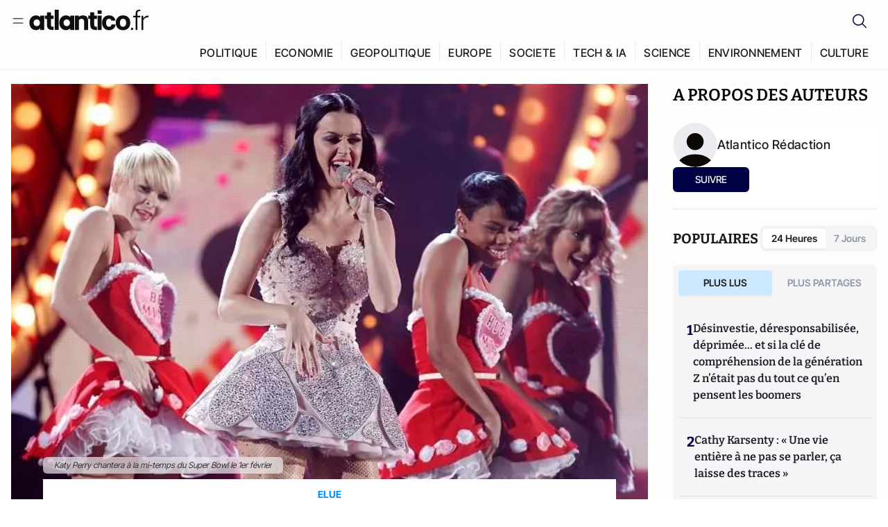

--- FILE ---
content_type: text/javascript; charset=utf-8
request_url: https://atlantico.fr/v3_nuxt/Cq-AVeru.js
body_size: 4463
content:
import ge from"./BtE1as-T.js";import _e from"./BBCnBT_3.js";import we from"./BT8OzHML.js";import{u as ye,x as g,ac as he,J as be,r as m,y as l,G as Ae,Q as ke,w as xe,s as Te,K as $e,o as Se,ad as Ce,b as Ee,ai as De,p as Le,a2 as Ie,L as Oe,M as W,a as z,ab as Me,c as i,k as u,d as r,e as a,ae as X,n as Y,f,R as Ue,g as ee,a9 as Pe,j as S,l as te,F as B,A as ae,h as He,_ as Re,m as Ve,aj as qe,i as s,X as ze}from"#entry";import{d as Be,_ as Ne,a as je,A as oe}from"./EFPKlz1m.js";import{c as Fe}from"./DSWHsW7R.js";import{u as Ke}from"./BLMDDnHx.js";import{u as Qe}from"./L3iAslb-.js";import"./DQBslCSf.js";import"./qqK01Dqc.js";import"./B7d8D2oU.js";import"./DkkhaLbn.js";import"./7sJ2nx5a.js";import"./Bi-VBjnN.js";import"./CtKeBRLj.js";const Ge=["value"],Je={class:"lg:flex lg:w-full lg:justify-between lg:gap-10"},Ze={class:"mb-10 md:mb-6"},We={key:0,class:"relative mt-[-180px] h-[170px] bg-gradient-to-b from-transparent to-[rgb(253,253,252)] [background-image:linear-gradient(to_bottom,transparent_0%,rgb(253,253,252)_93%)]"},Xe={key:1},Ye={key:2,class:"invisible__offer"},et={key:0,class:"my-8 lg:hidden"},tt={class:"mt-8"},at={key:1,id:"taboola-below-article-thumbnails"},ot={key:0,class:"hidden lg:flex lg:basis-[23.53%] lg:flex-col lg:gap-6"},ht={__name:"[slug]",async setup(st){let A,N;const{public:{SITE_DOMAIN:c}}=ye(),{isZenModeActive:p}=he();Be({layout:g(()=>p.value?"blank":"default")});const C=be(),k=g(()=>C.path),j=m(null),E=m(0),F=m(0),D=l("headerHeight"),{isSidebarOpen:se}=Ke(),{isUserDrawerOpen:le}=Qe(),L=m(null),_=m(null),re=g(()=>({top:`${D.value+24}px`})),I=()=>{if(window.innerWidth<1024||!L.value||!_.value){_.value&&(_.value.style.height="auto");return}const t=L.value.offsetHeight;_.value.style.height=`${t}px`};Ae(E,t=>{F.value=t});const K=ke({25:!1,50:!1,75:!1,100:!1}),x=t=>{K[t]||(qe({value:t,id:e.value?.id,name:e.value?.title}),K[t]=!0)},ie=t=>{t>=100?(x("100"),P.value=!1):t>=75?x("75"):t>=50?x("50"):t>=25&&x("25")},w=()=>{const t=j.value;if(!t)return;const o=t.offsetTop,R=t.offsetHeight,V=window.scrollY,q=window.innerHeight;let h=(V+q/2-o)/R*100;h=Math.min(Math.max(h,0),100),E.value=h,P.value&&ie(E.value)},ne=()=>({id:null,title:"",subtitle:"",longSubtitle:"",articleContent_v2:null,authors:{items:[]},articleKeywords:[],similarsections_v2:[],category:{url:"",title:""},section_v2:{section:{title:"",url:""}},system:{publishedAt:"",updatedAt:""},metaTitle:"",metaDescription:"",ogTitle:"",ogDescription:"",thumbnail:{url:""},ogImage:{url:""},twitterImage:{url:""},lireAussi:{items:[]}}),{data:e}=([A,N]=xe(()=>He({key:`articleDetails-${k.value}`,query:Fe,variables:{articleSlug:k.value},transform:t=>{const o=t?.atlanticoarticleCollection?.items;return!o||o.length===0?(console.warn(`Article with slug '${k.value}' not found.`),null):o[0]},default:()=>ne()})),A=await A,N(),A);if(!e.value)throw Te({statusCode:404,statusMessage:"Article Not Found",fatal:!0});const O=l("isPremium"),d=l("hasTonosAccess"),M=l("pageViewCount"),T=l("showPageViewMeter",()=>!1),U=l("showFreeArticleOffer",()=>!1),$=l("showInvisibleOffer",()=>!1),n=l("unlockArticleContent"),y=l("hasAcceptedConsents"),ue=l("currentEnv"),P=m(!1),v=m(!1),Q=l("userData"),ce=l("subscribedOnNewsletter"),de=()=>{z({meta:[...(e.value?.articleKeywords||[])?.map(t=>({property:"og:article:tag",content:t?.tagValue})),...(e.value?.authors?.items||[])?.map(t=>({property:"og:article:author:first_name",content:t?.name})),...(e.value?.authors?.items||[])?.map(t=>({property:"og:article:author:last_name",content:t?.surname}))]})},me=l("userAgent"),H=g(()=>me.value?.includes("Chrome-Lighthouse")??!1),fe=()=>{H.value||(tonos?.on("readyToShowOffer",t=>{if(y.value&&y.value[5])switch(t){case"f96e94529ebc40cca9ed713856e79665":case"506215edf2d54628b2174db69c1c2fd5":case"dd158ab18a2941758722716757c44a07":case"419e74764b744a0e99926b5982011a7d":T.value=!0,n.value=!0;break;case"44bf5bcafd104f8fb4ab215a27e43baa":U.value=M.value===0;break;case"295a57e6abe2460ea5acc4441d4ef267":n.value=!0,$.value=!0}}),tonos?.on("formSubmitted",()=>{setTimeout(()=>{W();let t=document.querySelector(".tonos-newsletter")||document.querySelector(".tonos-offer");t&&(t.classList.remove("showing__offer"),v.value=!1),n.value=!0},1500)}),tonos?.on("offerReady",()=>{let t=document.querySelector(".tonos-newsletter")||document.querySelector(".tonos-offer");t&&(t.classList.add("showing__offer"),v.value=!0)}),tonos?.on("offerResized",()=>{let t=document.querySelector(".tonos-iframe");t&&(t.style.height=t.offsetHeight+40+"px")}),tonos.on("offerClosed",()=>{let t=document.querySelector(".tonos-newsletter")||document.querySelector(".tonos-offer");t&&(t.classList.remove("showing__offer"),v.value=!1)}))},{loadCampaigns:pe}=$e();Se(async()=>{localStorage.setItem("lastArticlePath",C.fullPath),k.value==="/article/decryptage/quelques-grammes-reflexion-dans-monde-indignation-soutenez-atlantico-reduisez-vos-impots-Jean-Sebastien-Ferjou"&&(n.value=!0),H.value||fe(),setTimeout(()=>{d.value===null&&(d.value=!0)},4e3),d.value=await Ce(),d.value&&(n.value=!0,P.value=!0);const t={id:e.value?.id,name:e.value?.title,type:"article",value:`${e.value?.category?.title} article`,keywords:e.value?.articleKeywords?.map(o=>o?.tagValue),author:e.value?.authors?.items?.map(o=>o?.id).join(",")};Ee(),De(t),Le(t),w(),window.addEventListener("scroll",w,{passive:!0}),window.addEventListener("resize",w),n.value||pe(),M.value=window?.tonos?.pageViewCount||null,de(),!y.value?.unAnswered&&O.value,!O.value&&!H.value&&window?.googletag&&googletag?.pubads().setTargeting("rubrique",e.value?.category?.url).setTargeting("gabarit","article").setTargeting("env",ue?.value||"").setTargeting("articleID",e.value?.id),Ie(()=>{I(),window.addEventListener("resize",I)})}),Oe(()=>{M.value=null,T.value=!1,n.value=!1,$.value=!1,U.value=!1,W(),window.removeEventListener("resize",I),window.removeEventListener("scroll",w),window.removeEventListener("resize",w)});const G=g(()=>{const t={unified_id:Q.value?.profile?.sub||"",user_type:"other"};return d.value?t.user_type="subscriber":ce.value?t.user_type="registered":Q.value&&(t.user_type="guest"),t});return z({script:[{type:"text/javascript",innerHTML:g(()=>`
        window._taboola = window._taboola || [];
        _taboola.push({unified_id:'${G.value.unified_id}', user_type:'${G.value.user_type}', paywall:${v.value}});
        _taboola.push({premium: ${v.value}});
        _taboola.push({article:'auto'});
        !function (e, f, u, i) {
          if (!document.getElementById(i)){
            e.async = 1;
            e.src = u;
            e.id = i;
            f.parentNode.insertBefore(e, f);
          }
        }(document.createElement('script'),
        document.getElementsByTagName('script')[0],
        '//cdn.taboola.com/libtrc/atlantico-/loader.js',
        'tb_loader_script');
        if(window.performance && typeof window.performance.mark == 'function')
          {window.performance.mark('tbl_ic');}
      `)}]}),z({title:`${e.value?.metaTitle||e.value?.title||"Atlantico"} | Atlantico.fr`,link:[{rel:"canonical",href:`${c}${e.value?.slug2}`}],meta:[{name:"description",content:e.value?.metaDescription||e.value?.subtitle||e.value?.longSubtitle},{name:"keywords",content:e.value?.articleKeywords?.map(t=>t.tagValue)?.join(",")},{property:"og:title",content:e.value?.ogTitle||e.value?.metaTitle||e.value?.title},{property:"og:type",content:"article"},{property:"og:url",content:`${c}${e.value?.ogUrl?`${e.value?.ogUrl}`:`${e.value?.slug2}`}`},{property:"og:image",content:e.value?.ogImage?.url||e.value?.thumbnail?.url||"https://atlantico.codexcdn.net/assets/aseAg7UxDo15736OI.png"},{property:"og:image:url",content:e.value?.ogImage?.url||e.value?.thumbnail?.url||"https://atlantico.codexcdn.net/assets/aseAg7UxDo15736OI.png"},{property:"og:description",content:e.value?.ogDescription||e.value?.metaDescription||e.value?.subtitle||e.value?.longSubtitle},{property:"og:article:published_time",content:e.value?.system?.publishedAt},{property:"og:article:modified_time",content:e.value?.system?.updatedAt},{property:"og:article:section",content:e.value?.section_v2?.section?.title},{property:"twitter:card",content:"summary_large_image"},{property:"twitter:site",content:"@atlantico_fr"},{property:"twitter:image",content:e.value?.twitterImage?.url||e.value?.thumbnail?.url||"https://atlantico.codexcdn.net/assets/aseAg7UxDo15736OI.png"},{property:"twitter:title",content:e.value?.twitterTitle||e.value?.metaTitle||e.value?.title},{property:"twitter:description",content:e.value?.twitterDescription||e.value?.metaDescription||e.value?.subtitle||e.value?.longSubtitle},{property:"twitter:url",content:`${c}${e.value?.twitterUrl?`${e.value?.twitterUrl}`:`${e.value?.slug2}`}`}],script:[Me({domain:c,article:e.value}),{type:"application/ld+json",innerHTML:{"@context":"https://schema.org","@type":"BreadcrumbList",itemListElement:[{"@type":"ListItem",position:1,name:"A la une",item:c},{"@type":"ListItem",position:2,name:e.value?.category?.title,item:`${c}/explore/${e.value?.category?.url}`},{"@type":"ListItem",position:3,name:e.value?.section_v2?.section?.title,item:`${c}/explore/${e.value?.category?.url}/${e.value?.section_v2?.section?.url}`},{"@type":"ListItem",position:4,name:`${e.value?.metaTitle||e.value?.title||"Atlantico"} | Atlantico.fr`,item:`${c}${C.fullPath}`}]}}]}),(t,o)=>{const R=ge,V=_e,q=we,J=Re,h=Ve,ve=Ne,Z=ze;return s(),i(B,null,[a(D)>0&&!a(se)&&!a(le)&&!a(p)?(s(),i("progress",{key:0,value:a(F),max:"100",style:X({top:a(D)-.5+"px"}),class:"fixed left-0 z-50 h-[5px] w-full [&::-moz-progress-bar]:bg-link-blue [&::-webkit-progress-bar]:bg-blueLight [&::-webkit-progress-value]:bg-link-blue"},null,12,Ge)):u("",!0),r("div",Je,[r("div",{class:Y(["lg:flex lg:min-w-0 lg:flex-col",{"lg:basis-[73.53%]":!a(p),"w-full":a(p)}])},[o[3]||(o[3]=r("div",{id:"tonos-content-id",value:"premium-articles"},null,-1)),r("div",{ref_key:"mainMediaContainerRef",ref:L},[f(R,{article:a(e)},null,8,["article"])],512),r("div",{ref_key:"articleContainerRef",ref:j},[r("div",Ze,[f(V,{article:a(e)},null,8,["article"])]),f(J,null,{default:ee(()=>[a(e)?.articleContent_v2?(s(),S(q,{key:0,content:a(e).articleContent_v2,"article-id":a(e)?.id,category:a(e).section_v2?.section?.title,"lire-aussi-data":a(e)?.lireAussi?.items||[],"has-references":"","show-ads":""},null,8,["content","article-id","category","lire-aussi-data"])):u("",!0)]),_:1}),!a(T)&&!a($)&&(!a(d)||!a(n))&&a(v)?(s(),i("div",We)):u("",!0),Ue(r("div",{class:Y(["tonos-offer",a(y)&&a(y)[5]?"tonos-newsletter":""])},[a(U)?(s(),S(je,{key:0})):u("",!0),a(T)?(s(),i("p",Xe)):u("",!0),a($)?(s(),i("p",Ye,[o[1]||(o[1]=te(" Cet article vous est offert ar Atlantico dans le but de vous faire decouvrir ses formules d'abonnement. Convaincu(e) ? ",-1)),f(h,{to:"/user/register"},{default:ee(()=>[...o[0]||(o[0]=[te("Abonnez-vous.",-1)])]),_:1})])):u("",!0)],2),[[Pe,!a(d)||!a(n)]]),f(ve,{keywords:a(e)?.articleKeywords,"article-category":a(e)?.category?.url||"all",section:a(e)?.section_v2,"source-url":a(e)?.sourceUrl,"source-title":a(e)?.sourceTitle},null,8,["keywords","article-category","section","source-url","source-title"])],512),a(p)?u("",!0):(s(),i("div",et,[o[2]||(o[2]=r("div",{class:"mb-6 font-bitter text-2xl font-semibold uppercase"}," A PROPOS DES AUTEURS ",-1)),(s(!0),i(B,null,ae(a(e)?.authors?.items,b=>(s(),S(oe,{key:b,author:b},null,8,["author"]))),128)),r("div",tt,[f(Z,{"show-subscribe-preview":!1})])])),a(O)?u("",!0):(s(),i("div",at))],2),a(p)?u("",!0):(s(),i("div",ot,[r("div",{ref_key:"stickyTrackRef",ref:_},[r("div",{class:"w-full lg:sticky",style:X(a(re))},[o[4]||(o[4]=r("div",{class:"mb-6 font-bitter text-2xl font-semibold uppercase"}," A PROPOS DES AUTEURS ",-1)),(s(!0),i(B,null,ae(a(e)?.authors?.items,b=>(s(),S(oe,{key:b,author:b},null,8,["author"]))),128))],4)],512),f(Z,{"show-subscribe-preview":!1})]))])],64)}}};export{ht as default};


--- FILE ---
content_type: text/javascript; charset=utf-8
request_url: https://atlantico.fr/v3_nuxt/BMnz9UFB.js
body_size: 1459
content:
import{J as v,y as F,c as i,i as n,d as t,f as l,g as r,m as w,l as a,e as o,F as m,A as p,t as f,q as b,j as _,k as z,n as S}from"#entry";import{_ as D}from"./CBqDzlCG.js";import{_ as B}from"./C_UEiUxm.js";import{c as A,s as u,l as L}from"./CQW0_ILY.js";import"./DyYSNLvw.js";import"./C96V2tip.js";const N={class:"bg-brand9 text-white"},$={class:"grid grid-cols-1 gap-10 lg:grid-cols-12"},q={class:"flex h-full w-full flex-col justify-between lg:col-span-4 lg:max-w-[360px]"},T={class:"mb-6 mt-5 pr-1 text-center text-sm text-white md:!text-start"},j=["innerHTML"],V={class:"flex flex-col items-center"},E={class:"my-6 flex items-center gap-3",role:"list"},M=["src","alt"],H=["href","aria-label"],I=["src","alt"],O={class:"lg:col-span-8"},J={class:"mb-12 mt-6 flex flex-wrap items-center text-xs"},P={class:"text-xs font-medium uppercase tracking-wide text-white hover:text-brand16 focus:text-brand16 md:text-sm"},R={class:"text-xs font-medium uppercase tracking-wide text-white hover:text-brand16 focus:text-brand16 md:text-sm"},W={class:"text-xs font-medium uppercase tracking-wide text-white hover:text-brand16 focus:text-brand16 md:text-sm"},G={class:"grid grid-cols-1 gap-y-6 sm:grid-cols-2 md:gap-y-0"},K={class:"mt-6 flex flex-col gap-y-4"},Q={class:"mt-6 flex flex-row flex-wrap gap-x-3 gap-y-4 uppercase md:flex-col md:flex-nowrap md:gap-x-0"},ot={__name:"AppFooter",setup(U){const h=v(),k=F("navCategories"),g=F("latestBestOfId"),y=()=>{window.CookieScript&&window.CookieScript.instance?window.CookieScript.instance.show():console.error("CookieScript has not been loaded or initialized.")};return(d,e)=>{const x=w,C=D,c=w;return n(),i("footer",N,[t("div",{class:S(["mx-auto max-w-[1360px] px-5 py-10 2xl:px-0",o(h).fullPath.includes("/article/")?"pb-16":""])},[t("div",$,[t("section",q,[t("div",null,[l(x,{to:"/"},{default:r(()=>[...e[0]||(e[0]=[t("img",{src:B,class:"mb-10",alt:"Atlantico White logo",width:"140",height:"24"},null,-1)])]),_:1}),l(C,{titleClass:"text-brand2",inputClass:"w-full rounded-[4px] border border-[#FFFFFF3D] bg-[#FFFFFF1F] px-[18px] py-3 text-sm font-normal text-[#C0C0D1] outline-none",icon:"white-send"}),t("p",T,[e[2]||(e[2]=a(" En cliquant sur s'inscrire, vous confirmez que vous acceptez nos ",-1)),l(c,{to:"/conditions-generales",class:"font-medium text-[#9bd7ff] underline"},{default:r(()=>[...e[1]||(e[1]=[a(" Termes et Conditions ",-1)])]),_:1})]),t("p",{innerHTML:o(A),class:"mt-5 text-center text-xs font-normal tracking-widest text-[#FFFFFFCC] md:!text-start"},null,8,j)]),t("div",V,[t("ul",E,[t("li",null,[l(x,{to:o(u)[0].href,class:"flex items-center justify-center rounded-full border border-[#FFFFFF52] p-3"},{default:r(()=>[t("img",{src:o(u)[0].icon,alt:`${o(u)[0].name} icon`,width:"20",height:"20",loading:"lazy"},null,8,M)]),_:1},8,["to"])]),(n(!0),i(m,null,p(o(u).slice(1,4),s=>(n(),i("li",{key:s.id},[t("a",{href:s.href,target:"_blank",rel:"noopener noreferrer","aria-label":`Atlantico on ${s.name}`,class:"flex items-center justify-center rounded-full border border-[#FFFFFF52] p-3"},[t("img",{src:s.icon,alt:`${s.name} icon`,width:"20",height:"20",loading:"lazy"},null,8,I)],8,H)]))),128))]),e[3]||(e[3]=t("a",{href:"mailto:touslescontacts@atlantico.fr",class:"text-xs font-bold uppercase tracking-[0.6px] text-white hover:text-brand16"}," touslescontacts@atlantico.fr ",-1))])]),t("section",O,[e[12]||(e[12]=t("h3",{class:"border-b border-[#3D3D71] pb-3 text-xs uppercase tracking-wide text-brand2"}," Mieux nous connaitre ",-1)),t("ul",J,[t("li",P,[l(c,{to:"/about"},{default:r(()=>[...e[4]||(e[4]=[a(" Atlantico c'est qui, c'est quoi ? ",-1)])]),_:1}),e[5]||(e[5]=t("span",{class:"mx-6 text-[#FFFFFF3D]"},"/",-1))]),t("li",R,[l(c,{to:"/authors"},{default:r(()=>[...e[6]||(e[6]=[a(" Le reseau d'Atlantico ",-1)])]),_:1}),e[7]||(e[7]=t("span",{class:"mx-6 text-[#FFFFFF3D]"},"/",-1))]),t("li",W,[l(c,{to:"/contact"},{default:r(()=>[...e[8]||(e[8]=[a(" Contact ",-1)])]),_:1})])]),t("div",G,[t("div",null,[e[10]||(e[10]=t("h3",{class:"border-b border-[#3D3D71] pb-3 text-xs uppercase tracking-wide text-brand2"}," Categories ",-1)),t("ul",K,[(n(!0),i(m,null,p(o(k),s=>(n(),i("li",{key:s.id},[l(c,{to:`/explore/${s.url}`,class:"text-sm font-medium uppercase text-white hover:text-brand16 focus:text-brand16"},{default:r(()=>[a(f(("normalizeString"in d?d.normalizeString:o(b))(s.title)),1)]),_:2},1032,["to"])]))),128)),t("li",null,[o(g)?(n(),_(c,{key:0,to:`/best-of/${o(g)}`,class:"text-sm font-medium uppercase text-white hover:text-brand16 focus:text-brand16"},{default:r(()=>[...e[9]||(e[9]=[a(" Best of ",-1)])]),_:1},8,["to"])):z("",!0)])])]),t("div",null,[e[11]||(e[11]=t("h3",{class:"border-b border-[#3D3D71] pb-3 text-xs uppercase tracking-wide text-brand2"}," Legal ",-1)),t("ul",Q,[(n(!0),i(m,null,p(o(L).slice(2),s=>(n(),i("li",{key:s.id},[s.id!==5&&s.id!==6?(n(),_(x,{key:0,class:"text-sm font-medium uppercase text-white hover:text-brand16 focus:text-brand16",to:s.to},{default:r(()=>[a(f(("normalizeString"in d?d.normalizeString:o(b))(s.name)),1)]),_:2},1032,["to"])):(n(),i("button",{key:1,type:"button",class:"cursor-pointer text-sm font-medium uppercase text-white hover:text-brand16 focus:text-brand16",onClick:y},f(("normalizeString"in d?d.normalizeString:o(b))(s.name)),1))]))),128))])])])])])],2)])}}};export{ot as default};


--- FILE ---
content_type: text/javascript; charset=utf-8
request_url: https://atlantico.fr/v3_nuxt/Bi-VBjnN.js
body_size: 538
content:
const r={text:1,integer:2,decimal:3,dateTime:4,boolean:5,json:6,reference:7,media:8,location:9,richText:10,richContent:11},c={single:1,list:2},o={image:1,file:2,video:3,playlist:4},d=e=>{switch(e){case"paragraph":case"heading":case"codex_blockquote_content":case"codex_blockquote_author":case"codex_code_block":return"text-component";case"ordered_list":case"bullet_list":return"list-component";case"codex_factbox":case"codex_blockquote":return"blockquote-component";case"codex_reference":case"article-reference":return"reference-field";case"article-lire-aussi":return"lire-aussi";case"codex_media":return"media-field";case"codex_google_map_embed":return"location-field";case"table":return"table-component";case"codex_spotify_podcast":case"codex_youtube_embed":case"codex_malltv_embed":case"codex_vimeo_embed":case"codex_google_podcast":case"codex_apple_podcast":case"codex_facebook_embed":case"codex_tiktok_embed":case"codex_iframe":return"embed-component";case"codex_twitter_embed":return"twitter-embed";case"codex_instagram_embed":return"instagram-embed";case"ad":return"ad-component";default:return"default-component";case"donation-goal-embed":return"DonationGoalEmbed"}},n=e=>{switch(e.type){case"paragraph":case"codex_blockquote_content":return"p";case"heading":return`h${e.attrs.level}`;case"ordered_list":return"ol";case"bullet_list":return"ul";case"codex_blockquote_author":return"small";case"codex_code_block":return"pre";default:return"p"}},i=(e,t=!1,a=null,s=null)=>{switch(e.type){case"paragraph":case"heading":return t?{block:e}:{block:e,classes:["rich-content__textfield"]};case"codex_reference":case"article-reference":return{fieldContent:e.attrs.references,field:{valueType:c.list},parentArticleId:e.attrs.parentArticleId};case"article-lire-aussi":return{parentArticleId:e.attrs.parentArticleId,lireAussiData:s};case"codex_media":return{attributes:e.attrs,media:a};case"codex_google_map_embed":return{fieldContent:{latitude:e.attrs.lat,longitude:e.attrs.lng},caption:e.attrs.caption,classes:t?["d-inline-block mt-1"]:[]};case"codex_facebook_embed":return{src:`https://www.facebook.com/plugins/post.php?href=${e.attrs.src}`,classes:["facebook__embed"]};case"codex_youtube_embed":return{src:`https://www.youtube.com/embed/${e.attrs.videoId}`};case"codex_iframe":return{src:e?.attrs?.src,classes:e?.attrs?.src?.includes("soundcloud")&&["soundcloud__embed"]};case"codex_tiktok_embed":return{src:`https://www.tiktok.com/embed/${e.attrs.videoId}`,classes:["tiktok__embed"]};case"codex_spotify_podcast":return{src:e?.attrs?.src?.replace("open.spotify.com/episode/","open.spotify.com/embed/episode/"),classes:["spotify__embed"]};case"codex_apple_podcast":return{src:e?.attrs?.src?.replace("podcasts.apple.com/","embed.podcasts.apple.com/"),classes:["apple-podcast__embed"]};case"ad":return{index:e.index};default:return{block:e}}};export{r as fieldTypes,i as getCustomProps,o as mediaTypes,n as resolveHtmlTag,d as resolveRichContentComponent,c as valueTypes};
